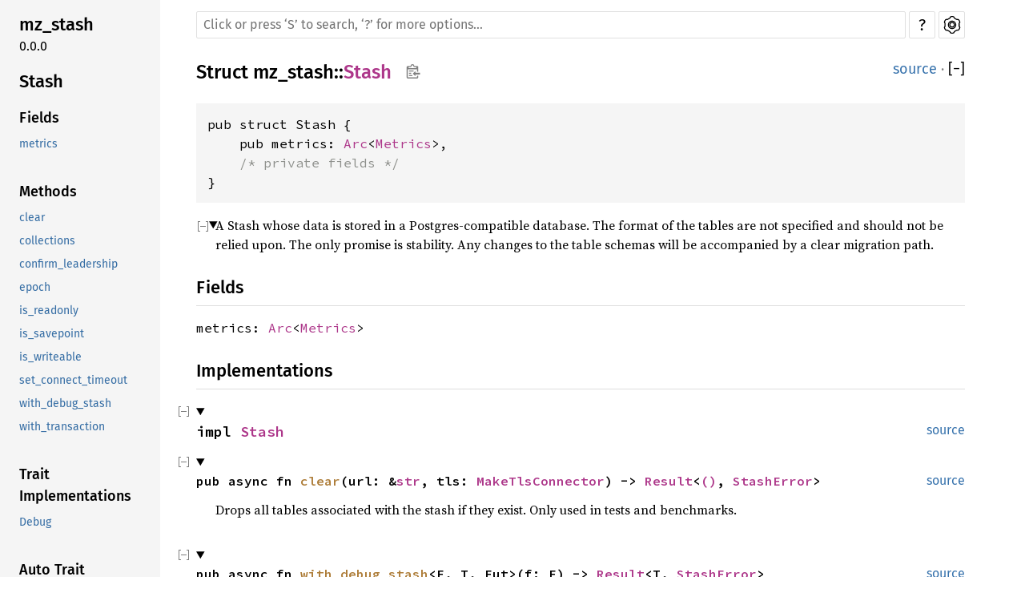

--- FILE ---
content_type: text/html
request_url: https://dev.materialize.com/api/rust-private/mz_stash/postgres/struct.Stash.html
body_size: 279
content:
<!DOCTYPE html>
<html lang="en">
<head>
    <meta http-equiv="refresh" content="0;URL=../../mz_stash/struct.Stash.html">
    <title>Redirection</title>
</head>
<body>
    <p>Redirecting to <a href="../../mz_stash/struct.Stash.html">../../mz_stash/struct.Stash.html</a>...</p>
    <script>location.replace("../../mz_stash/struct.Stash.html" + location.search + location.hash);</script>
</body>
</html>

--- FILE ---
content_type: text/html
request_url: https://dev.materialize.com/api/rust-private/mz_stash/struct.Stash.html
body_size: 52931
content:
<!DOCTYPE html><html lang="en"><head><meta charset="utf-8"><meta name="viewport" content="width=device-width, initial-scale=1.0"><meta name="generator" content="rustdoc"><meta name="description" content="A Stash whose data is stored in a Postgres-compatible database. The format of the tables are not specified and should not be relied upon. The only promise is stability. Any changes to the table schemas will be accompanied by a clear migration path."><title>Stash in mz_stash - Rust</title><link rel="preload" as="font" type="font/woff2" crossorigin href="../static.files/SourceSerif4-Regular-46f98efaafac5295.ttf.woff2"><link rel="preload" as="font" type="font/woff2" crossorigin href="../static.files/FiraSans-Regular-018c141bf0843ffd.woff2"><link rel="preload" as="font" type="font/woff2" crossorigin href="../static.files/FiraSans-Medium-8f9a781e4970d388.woff2"><link rel="preload" as="font" type="font/woff2" crossorigin href="../static.files/SourceCodePro-Regular-562dcc5011b6de7d.ttf.woff2"><link rel="preload" as="font" type="font/woff2" crossorigin href="../static.files/SourceCodePro-Semibold-d899c5a5c4aeb14a.ttf.woff2"><link rel="stylesheet" href="../static.files/normalize-76eba96aa4d2e634.css"><link rel="stylesheet" href="../static.files/rustdoc-5bc39a1768837dd0.css"><meta name="rustdoc-vars" data-root-path="../" data-static-root-path="../static.files/" data-current-crate="mz_stash" data-themes="" data-resource-suffix="" data-rustdoc-version="1.77.0-nightly (11f32b73e 2024-01-31)" data-channel="nightly" data-search-js="search-dd67cee4cfa65049.js" data-settings-js="settings-4313503d2e1961c2.js" ><script src="../static.files/storage-4c98445ec4002617.js"></script><script defer src="sidebar-items.js"></script><script defer src="../static.files/main-48f368f3872407c8.js"></script><noscript><link rel="stylesheet" href="../static.files/noscript-04d5337699b92874.css"></noscript><link rel="alternate icon" type="image/png" href="../static.files/favicon-16x16-8b506e7a72182f1c.png"><link rel="alternate icon" type="image/png" href="../static.files/favicon-32x32-422f7d1d52889060.png"><link rel="icon" type="image/svg+xml" href="../static.files/favicon-2c020d218678b618.svg"><meta name="robots" content="noindex">

</head><body class="rustdoc struct"><!--[if lte IE 11]><div class="warning">This old browser is unsupported and will most likely display funky things.</div><![endif]--><nav class="mobile-topbar"><button class="sidebar-menu-toggle" title="show sidebar"></button></nav><nav class="sidebar"><div class="sidebar-crate"><h2><a href="../mz_stash/index.html">mz_stash</a><span class="version">0.0.0</span></h2></div><h2 class="location"><a href="#">Stash</a></h2><div class="sidebar-elems"><section><h3><a href="#fields">Fields</a></h3><ul class="block structfield"><li><a href="#structfield.metrics">metrics</a></li></ul><h3><a href="#implementations">Methods</a></h3><ul class="block method"><li><a href="#method.clear">clear</a></li><li><a href="#method.collections">collections</a></li><li><a href="#method.confirm_leadership">confirm_leadership</a></li><li><a href="#method.epoch">epoch</a></li><li><a href="#method.is_readonly">is_readonly</a></li><li><a href="#method.is_savepoint">is_savepoint</a></li><li><a href="#method.is_writeable">is_writeable</a></li><li><a href="#method.set_connect_timeout">set_connect_timeout</a></li><li><a href="#method.with_debug_stash">with_debug_stash</a></li><li><a href="#method.with_transaction">with_transaction</a></li></ul><h3><a href="#trait-implementations">Trait Implementations</a></h3><ul class="block trait-implementation"><li><a href="#impl-Debug-for-Stash">Debug</a></li></ul><h3><a href="#synthetic-implementations">Auto Trait Implementations</a></h3><ul class="block synthetic-implementation"><li><a href="#impl-RefUnwindSafe-for-Stash">!RefUnwindSafe</a></li><li><a href="#impl-UnwindSafe-for-Stash">!UnwindSafe</a></li><li><a href="#impl-Send-for-Stash">Send</a></li><li><a href="#impl-Sync-for-Stash">Sync</a></li><li><a href="#impl-Unpin-for-Stash">Unpin</a></li></ul><h3><a href="#blanket-implementations">Blanket Implementations</a></h3><ul class="block blanket-implementation"><li><a href="#impl-Any-for-T">Any</a></li><li><a href="#impl-Borrow%3CT%3E-for-T">Borrow&lt;T&gt;</a></li><li><a href="#impl-BorrowMut%3CT%3E-for-T">BorrowMut&lt;T&gt;</a></li><li><a href="#impl-CastInto%3CU%3E-for-T">CastInto&lt;U&gt;</a></li><li><a href="#impl-From%3CT%3E-for-T">From&lt;T&gt;</a></li><li><a href="#impl-FutureExt-for-T">FutureExt</a></li><li><a href="#impl-Instrument-for-T">Instrument</a></li><li><a href="#impl-Into%3CU%3E-for-T">Into&lt;U&gt;</a></li><li><a href="#impl-IntoRequest%3CT%3E-for-T">IntoRequest&lt;T&gt;</a></li><li><a href="#impl-Pointable-for-T">Pointable</a></li><li><a href="#impl-ProtoType%3CR%3E-for-P">ProtoType&lt;R&gt;</a></li><li><a href="#impl-PushInto%3CVec%3CT%3E%3E-for-T">PushInto&lt;Vec&lt;T&gt;&gt;</a></li><li><a href="#impl-Same-for-T">Same</a></li><li><a href="#impl-TryFrom%3CU%3E-for-T">TryFrom&lt;U&gt;</a></li><li><a href="#impl-TryInto%3CU%3E-for-T">TryInto&lt;U&gt;</a></li><li><a href="#impl-VZip%3CV%3E-for-T">VZip&lt;V&gt;</a></li><li><a href="#impl-WithSubscriber-for-T">WithSubscriber</a></li></ul></section><h2><a href="index.html">In crate mz_stash</a></h2></div></nav><div class="sidebar-resizer"></div>
    <main><div class="width-limiter"><nav class="sub"><form class="search-form"><span></span><div id="sidebar-button" tabindex="-1"><a href="../mz_stash/all.html" title="show sidebar"></a></div><input class="search-input" name="search" aria-label="Run search in the documentation" autocomplete="off" spellcheck="false" placeholder="Click or press ‘S’ to search, ‘?’ for more options…" type="search"><div id="help-button" tabindex="-1"><a href="../help.html" title="help">?</a></div><div id="settings-menu" tabindex="-1"><a href="../settings.html" title="settings"><img width="22" height="22" alt="Change settings" src="../static.files/wheel-7b819b6101059cd0.svg"></a></div></form></nav><section id="main-content" class="content"><div class="main-heading"><h1>Struct <a href="index.html">mz_stash</a>::<wbr><a class="struct" href="#">Stash</a><button id="copy-path" title="Copy item path to clipboard"><img src="../static.files/clipboard-7571035ce49a181d.svg" width="19" height="18" alt="Copy item path"></button></h1><span class="out-of-band"><a class="src" href="../src/mz_stash/postgres.rs.html#454-468">source</a> · <button id="toggle-all-docs" title="collapse all docs">[<span>&#x2212;</span>]</button></span></div><pre class="rust item-decl"><code>pub struct Stash {
    pub metrics: <a class="struct" href="https://doc.rust-lang.org/nightly/alloc/sync/struct.Arc.html" title="struct alloc::sync::Arc">Arc</a>&lt;<a class="struct" href="../mz_stash_types/metrics/struct.Metrics.html" title="struct mz_stash_types::metrics::Metrics">Metrics</a>&gt;,
    <span class="comment">/* private fields */</span>
}</code></pre><details class="toggle top-doc" open><summary class="hideme"><span>Expand description</span></summary><div class="docblock"><p>A Stash whose data is stored in a Postgres-compatible database. The format of the
tables are not specified and should not be relied upon. The only promise is
stability. Any changes to the table schemas will be accompanied by a clear
migration path.</p>
</div></details><h2 id="fields" class="fields section-header">Fields<a href="#fields" class="anchor">§</a></h2><span id="structfield.metrics" class="structfield section-header"><a href="#structfield.metrics" class="anchor field">§</a><code>metrics: <a class="struct" href="https://doc.rust-lang.org/nightly/alloc/sync/struct.Arc.html" title="struct alloc::sync::Arc">Arc</a>&lt;<a class="struct" href="../mz_stash_types/metrics/struct.Metrics.html" title="struct mz_stash_types::metrics::Metrics">Metrics</a>&gt;</code></span><h2 id="implementations" class="section-header">Implementations<a href="#implementations" class="anchor">§</a></h2><div id="implementations-list"><details class="toggle implementors-toggle" open><summary><section id="impl-Stash" class="impl"><a class="src rightside" href="../src/mz_stash/postgres.rs.html#487-940">source</a><a href="#impl-Stash" class="anchor">§</a><h3 class="code-header">impl <a class="struct" href="struct.Stash.html" title="struct mz_stash::Stash">Stash</a></h3></section></summary><div class="impl-items"><details class="toggle method-toggle" open><summary><section id="method.clear" class="method"><a class="src rightside" href="../src/mz_stash/postgres.rs.html#489-510">source</a><h4 class="code-header">pub async fn <a href="#method.clear" class="fn">clear</a>(url: &amp;<a class="primitive" href="https://doc.rust-lang.org/nightly/std/primitive.str.html">str</a>, tls: <a class="struct" href="../postgres_openssl/struct.MakeTlsConnector.html" title="struct postgres_openssl::MakeTlsConnector">MakeTlsConnector</a>) -&gt; <a class="enum" href="https://doc.rust-lang.org/nightly/core/result/enum.Result.html" title="enum core::result::Result">Result</a>&lt;<a class="primitive" href="https://doc.rust-lang.org/nightly/std/primitive.unit.html">()</a>, <a class="struct" href="../mz_stash_types/struct.StashError.html" title="struct mz_stash_types::StashError">StashError</a>&gt;</h4></section></summary><div class="docblock"><p>Drops all tables associated with the stash if they exist. Only used in tests and benchmarks.</p>
</div></details><details class="toggle method-toggle" open><summary><section id="method.with_debug_stash" class="method"><a class="src rightside" href="../src/mz_stash/postgres.rs.html#514-531">source</a><h4 class="code-header">pub async fn <a href="#method.with_debug_stash" class="fn">with_debug_stash</a>&lt;F, T, Fut&gt;(f: F) -&gt; <a class="enum" href="https://doc.rust-lang.org/nightly/core/result/enum.Result.html" title="enum core::result::Result">Result</a>&lt;T, <a class="struct" href="../mz_stash_types/struct.StashError.html" title="struct mz_stash_types::StashError">StashError</a>&gt;<div class="where">where
    F: <a class="trait" href="https://doc.rust-lang.org/nightly/core/ops/function/trait.FnOnce.html" title="trait core::ops::function::FnOnce">FnOnce</a>(<a class="struct" href="struct.Stash.html" title="struct mz_stash::Stash">Stash</a>) -&gt; Fut,
    Fut: <a class="trait" href="https://doc.rust-lang.org/nightly/core/future/future/trait.Future.html" title="trait core::future::future::Future">Future</a>&lt;Output = T&gt;,</div></h4></section></summary><div class="docblock"><p>Creates a debug stash from the current COCKROACH_URL with a random
schema, and DROPs it after <code>f</code> has returned.</p>
</div></details><section id="method.set_connect_timeout" class="method"><a class="src rightside" href="../src/mz_stash/postgres.rs.html#556-560">source</a><h4 class="code-header">pub async fn <a href="#method.set_connect_timeout" class="fn">set_connect_timeout</a>(&amp;mut self, connect_timeout: <a class="struct" href="https://doc.rust-lang.org/nightly/core/time/struct.Duration.html" title="struct core::time::Duration">Duration</a>)</h4></section></div></details><details class="toggle implementors-toggle" open><summary><section id="impl-Stash-1" class="impl"><a class="src rightside" href="../src/mz_stash/postgres.rs.html#1056-1087">source</a><a href="#impl-Stash-1" class="anchor">§</a><h3 class="code-header">impl <a class="struct" href="struct.Stash.html" title="struct mz_stash::Stash">Stash</a></h3></section></summary><div class="impl-items"><details class="toggle method-toggle" open><summary><section id="method.collections" class="method"><a class="src rightside" href="../src/mz_stash/postgres.rs.html#1058-1061">source</a><h4 class="code-header">pub async fn <a href="#method.collections" class="fn">collections</a>(&amp;mut self) -&gt; <a class="enum" href="https://doc.rust-lang.org/nightly/core/result/enum.Result.html" title="enum core::result::Result">Result</a>&lt;<a class="struct" href="https://doc.rust-lang.org/nightly/alloc/collections/btree/map/struct.BTreeMap.html" title="struct alloc::collections::btree::map::BTreeMap">BTreeMap</a>&lt;<a class="primitive" href="https://doc.rust-lang.org/nightly/std/primitive.i64.html">i64</a>, <a class="struct" href="https://doc.rust-lang.org/nightly/alloc/string/struct.String.html" title="struct alloc::string::String">String</a>&gt;, <a class="struct" href="../mz_stash_types/struct.StashError.html" title="struct mz_stash_types::StashError">StashError</a>&gt;</h4></section></summary><div class="docblock"><p>Returns a mapping from stash collection Id to stash collection name.</p>
</div></details><details class="toggle method-toggle" open><summary><section id="method.confirm_leadership" class="method"><a class="src rightside" href="../src/mz_stash/postgres.rs.html#1068-1070">source</a><h4 class="code-header">pub async fn <a href="#method.confirm_leadership" class="fn">confirm_leadership</a>(&amp;mut self) -&gt; <a class="enum" href="https://doc.rust-lang.org/nightly/core/result/enum.Result.html" title="enum core::result::Result">Result</a>&lt;<a class="primitive" href="https://doc.rust-lang.org/nightly/std/primitive.unit.html">()</a>, <a class="struct" href="../mz_stash_types/struct.StashError.html" title="struct mz_stash_types::StashError">StashError</a>&gt;</h4></section></summary><div class="docblock"><p>Returns Ok if the stash is the current leader and an error otherwise.</p>
<p>Note: This can be optimized to not increment the version, which is done automatically via
<code>with_commit</code>. It will probably be more efficient to retry an in-determinate read-only
transaction than relying on incrementing the version.</p>
</div></details><section id="method.is_writeable" class="method"><a class="src rightside" href="../src/mz_stash/postgres.rs.html#1072-1074">source</a><h4 class="code-header">pub fn <a href="#method.is_writeable" class="fn">is_writeable</a>(&amp;self) -&gt; <a class="primitive" href="https://doc.rust-lang.org/nightly/std/primitive.bool.html">bool</a></h4></section><section id="method.is_readonly" class="method"><a class="src rightside" href="../src/mz_stash/postgres.rs.html#1076-1078">source</a><h4 class="code-header">pub fn <a href="#method.is_readonly" class="fn">is_readonly</a>(&amp;self) -&gt; <a class="primitive" href="https://doc.rust-lang.org/nightly/std/primitive.bool.html">bool</a></h4></section><section id="method.is_savepoint" class="method"><a class="src rightside" href="../src/mz_stash/postgres.rs.html#1080-1082">source</a><h4 class="code-header">pub fn <a href="#method.is_savepoint" class="fn">is_savepoint</a>(&amp;self) -&gt; <a class="primitive" href="https://doc.rust-lang.org/nightly/std/primitive.bool.html">bool</a></h4></section><section id="method.epoch" class="method"><a class="src rightside" href="../src/mz_stash/postgres.rs.html#1084-1086">source</a><h4 class="code-header">pub fn <a href="#method.epoch" class="fn">epoch</a>(&amp;self) -&gt; <a class="enum" href="https://doc.rust-lang.org/nightly/core/option/enum.Option.html" title="enum core::option::Option">Option</a>&lt;<a class="type" href="https://doc.rust-lang.org/nightly/core/num/nonzero/type.NonZeroI64.html" title="type core::num::nonzero::NonZeroI64">NonZeroI64</a>&gt;</h4></section></div></details><details class="toggle implementors-toggle" open><summary><section id="impl-Stash-2" class="impl"><a class="src rightside" href="../src/mz_stash/transaction.rs.html#48-84">source</a><a href="#impl-Stash-2" class="anchor">§</a><h3 class="code-header">impl <a class="struct" href="struct.Stash.html" title="struct mz_stash::Stash">Stash</a></h3></section></summary><div class="impl-items"><details class="toggle method-toggle" open><summary><section id="method.with_transaction" class="method"><a class="src rightside" href="../src/mz_stash/transaction.rs.html#50-83">source</a><h4 class="code-header">pub async fn <a href="#method.with_transaction" class="fn">with_transaction</a>&lt;F, T&gt;(&amp;mut self, f: F) -&gt; <a class="enum" href="https://doc.rust-lang.org/nightly/core/result/enum.Result.html" title="enum core::result::Result">Result</a>&lt;T, <a class="struct" href="../mz_stash_types/struct.StashError.html" title="struct mz_stash_types::StashError">StashError</a>&gt;<div class="where">where
    F: <a class="trait" href="https://doc.rust-lang.org/nightly/core/ops/function/trait.FnOnce.html" title="trait core::ops::function::FnOnce">FnOnce</a>(<a class="struct" href="struct.Transaction.html" title="struct mz_stash::Transaction">Transaction</a>&lt;'_&gt;) -&gt; <a class="type" href="../futures_core/future/type.BoxFuture.html" title="type futures_core::future::BoxFuture">BoxFuture</a>&lt;'_, <a class="enum" href="https://doc.rust-lang.org/nightly/core/result/enum.Result.html" title="enum core::result::Result">Result</a>&lt;T, <a class="struct" href="../mz_stash_types/struct.StashError.html" title="struct mz_stash_types::StashError">StashError</a>&gt;&gt; + <a class="trait" href="https://doc.rust-lang.org/nightly/core/clone/trait.Clone.html" title="trait core::clone::Clone">Clone</a> + <a class="trait" href="https://doc.rust-lang.org/nightly/core/marker/trait.Sync.html" title="trait core::marker::Sync">Sync</a> + <a class="trait" href="https://doc.rust-lang.org/nightly/core/marker/trait.Send.html" title="trait core::marker::Send">Send</a> + 'static,</div></h4></section></summary><div class="docblock"><p>Transactionally executes closure <code>f</code>.</p>
</div></details></div></details></div><h2 id="trait-implementations" class="section-header">Trait Implementations<a href="#trait-implementations" class="anchor">§</a></h2><div id="trait-implementations-list"><details class="toggle implementors-toggle" open><summary><section id="impl-Debug-for-Stash" class="impl"><a class="src rightside" href="../src/mz_stash/postgres.rs.html#477-485">source</a><a href="#impl-Debug-for-Stash" class="anchor">§</a><h3 class="code-header">impl <a class="trait" href="https://doc.rust-lang.org/nightly/core/fmt/trait.Debug.html" title="trait core::fmt::Debug">Debug</a> for <a class="struct" href="struct.Stash.html" title="struct mz_stash::Stash">Stash</a></h3></section></summary><div class="impl-items"><details class="toggle method-toggle" open><summary><section id="method.fmt" class="method trait-impl"><a class="src rightside" href="../src/mz_stash/postgres.rs.html#478-484">source</a><a href="#method.fmt" class="anchor">§</a><h4 class="code-header">fn <a href="https://doc.rust-lang.org/nightly/core/fmt/trait.Debug.html#tymethod.fmt" class="fn">fmt</a>(&amp;self, f: &amp;mut <a class="struct" href="https://doc.rust-lang.org/nightly/core/fmt/struct.Formatter.html" title="struct core::fmt::Formatter">Formatter</a>&lt;'_&gt;) -&gt; <a class="type" href="https://doc.rust-lang.org/nightly/core/fmt/type.Result.html" title="type core::fmt::Result">Result</a></h4></section></summary><div class='docblock'>Formats the value using the given formatter. <a href="https://doc.rust-lang.org/nightly/core/fmt/trait.Debug.html#tymethod.fmt">Read more</a></div></details></div></details></div><h2 id="synthetic-implementations" class="section-header">Auto Trait Implementations<a href="#synthetic-implementations" class="anchor">§</a></h2><div id="synthetic-implementations-list"><section id="impl-RefUnwindSafe-for-Stash" class="impl"><a href="#impl-RefUnwindSafe-for-Stash" class="anchor">§</a><h3 class="code-header">impl !<a class="trait" href="https://doc.rust-lang.org/nightly/core/panic/unwind_safe/trait.RefUnwindSafe.html" title="trait core::panic::unwind_safe::RefUnwindSafe">RefUnwindSafe</a> for <a class="struct" href="struct.Stash.html" title="struct mz_stash::Stash">Stash</a></h3></section><section id="impl-Send-for-Stash" class="impl"><a href="#impl-Send-for-Stash" class="anchor">§</a><h3 class="code-header">impl <a class="trait" href="https://doc.rust-lang.org/nightly/core/marker/trait.Send.html" title="trait core::marker::Send">Send</a> for <a class="struct" href="struct.Stash.html" title="struct mz_stash::Stash">Stash</a></h3></section><section id="impl-Sync-for-Stash" class="impl"><a href="#impl-Sync-for-Stash" class="anchor">§</a><h3 class="code-header">impl <a class="trait" href="https://doc.rust-lang.org/nightly/core/marker/trait.Sync.html" title="trait core::marker::Sync">Sync</a> for <a class="struct" href="struct.Stash.html" title="struct mz_stash::Stash">Stash</a></h3></section><section id="impl-Unpin-for-Stash" class="impl"><a href="#impl-Unpin-for-Stash" class="anchor">§</a><h3 class="code-header">impl <a class="trait" href="https://doc.rust-lang.org/nightly/core/marker/trait.Unpin.html" title="trait core::marker::Unpin">Unpin</a> for <a class="struct" href="struct.Stash.html" title="struct mz_stash::Stash">Stash</a></h3></section><section id="impl-UnwindSafe-for-Stash" class="impl"><a href="#impl-UnwindSafe-for-Stash" class="anchor">§</a><h3 class="code-header">impl !<a class="trait" href="https://doc.rust-lang.org/nightly/core/panic/unwind_safe/trait.UnwindSafe.html" title="trait core::panic::unwind_safe::UnwindSafe">UnwindSafe</a> for <a class="struct" href="struct.Stash.html" title="struct mz_stash::Stash">Stash</a></h3></section></div><h2 id="blanket-implementations" class="section-header">Blanket Implementations<a href="#blanket-implementations" class="anchor">§</a></h2><div id="blanket-implementations-list"><details class="toggle implementors-toggle"><summary><section id="impl-Any-for-T" class="impl"><a class="src rightside" href="https://doc.rust-lang.org/nightly/src/core/any.rs.html#140">source</a><a href="#impl-Any-for-T" class="anchor">§</a><h3 class="code-header">impl&lt;T&gt; <a class="trait" href="https://doc.rust-lang.org/nightly/core/any/trait.Any.html" title="trait core::any::Any">Any</a> for T<div class="where">where
    T: 'static + ?<a class="trait" href="https://doc.rust-lang.org/nightly/core/marker/trait.Sized.html" title="trait core::marker::Sized">Sized</a>,</div></h3></section></summary><div class="impl-items"><details class="toggle method-toggle" open><summary><section id="method.type_id" class="method trait-impl"><a class="src rightside" href="https://doc.rust-lang.org/nightly/src/core/any.rs.html#141">source</a><a href="#method.type_id" class="anchor">§</a><h4 class="code-header">fn <a href="https://doc.rust-lang.org/nightly/core/any/trait.Any.html#tymethod.type_id" class="fn">type_id</a>(&amp;self) -&gt; <a class="struct" href="https://doc.rust-lang.org/nightly/core/any/struct.TypeId.html" title="struct core::any::TypeId">TypeId</a></h4></section></summary><div class='docblock'>Gets the <code>TypeId</code> of <code>self</code>. <a href="https://doc.rust-lang.org/nightly/core/any/trait.Any.html#tymethod.type_id">Read more</a></div></details></div></details><details class="toggle implementors-toggle"><summary><section id="impl-Borrow%3CT%3E-for-T" class="impl"><a class="src rightside" href="https://doc.rust-lang.org/nightly/src/core/borrow.rs.html#208">source</a><a href="#impl-Borrow%3CT%3E-for-T" class="anchor">§</a><h3 class="code-header">impl&lt;T&gt; <a class="trait" href="https://doc.rust-lang.org/nightly/core/borrow/trait.Borrow.html" title="trait core::borrow::Borrow">Borrow</a>&lt;T&gt; for T<div class="where">where
    T: ?<a class="trait" href="https://doc.rust-lang.org/nightly/core/marker/trait.Sized.html" title="trait core::marker::Sized">Sized</a>,</div></h3></section></summary><div class="impl-items"><details class="toggle method-toggle" open><summary><section id="method.borrow" class="method trait-impl"><a class="src rightside" href="https://doc.rust-lang.org/nightly/src/core/borrow.rs.html#210">source</a><a href="#method.borrow" class="anchor">§</a><h4 class="code-header">fn <a href="https://doc.rust-lang.org/nightly/core/borrow/trait.Borrow.html#tymethod.borrow" class="fn">borrow</a>(&amp;self) -&gt; <a class="primitive" href="https://doc.rust-lang.org/nightly/std/primitive.reference.html">&amp;T</a></h4></section></summary><div class='docblock'>Immutably borrows from an owned value. <a href="https://doc.rust-lang.org/nightly/core/borrow/trait.Borrow.html#tymethod.borrow">Read more</a></div></details></div></details><details class="toggle implementors-toggle"><summary><section id="impl-BorrowMut%3CT%3E-for-T" class="impl"><a class="src rightside" href="https://doc.rust-lang.org/nightly/src/core/borrow.rs.html#216">source</a><a href="#impl-BorrowMut%3CT%3E-for-T" class="anchor">§</a><h3 class="code-header">impl&lt;T&gt; <a class="trait" href="https://doc.rust-lang.org/nightly/core/borrow/trait.BorrowMut.html" title="trait core::borrow::BorrowMut">BorrowMut</a>&lt;T&gt; for T<div class="where">where
    T: ?<a class="trait" href="https://doc.rust-lang.org/nightly/core/marker/trait.Sized.html" title="trait core::marker::Sized">Sized</a>,</div></h3></section></summary><div class="impl-items"><details class="toggle method-toggle" open><summary><section id="method.borrow_mut" class="method trait-impl"><a class="src rightside" href="https://doc.rust-lang.org/nightly/src/core/borrow.rs.html#217">source</a><a href="#method.borrow_mut" class="anchor">§</a><h4 class="code-header">fn <a href="https://doc.rust-lang.org/nightly/core/borrow/trait.BorrowMut.html#tymethod.borrow_mut" class="fn">borrow_mut</a>(&amp;mut self) -&gt; <a class="primitive" href="https://doc.rust-lang.org/nightly/std/primitive.reference.html">&amp;mut T</a></h4></section></summary><div class='docblock'>Mutably borrows from an owned value. <a href="https://doc.rust-lang.org/nightly/core/borrow/trait.BorrowMut.html#tymethod.borrow_mut">Read more</a></div></details></div></details><details class="toggle implementors-toggle"><summary><section id="impl-CastInto%3CU%3E-for-T" class="impl"><a class="src rightside" href="../src/mz_ore/cast.rs.html#44-46">source</a><a href="#impl-CastInto%3CU%3E-for-T" class="anchor">§</a><h3 class="code-header">impl&lt;T, U&gt; <a class="trait" href="../mz_ore/cast/trait.CastInto.html" title="trait mz_ore::cast::CastInto">CastInto</a>&lt;U&gt; for T<div class="where">where
    U: <a class="trait" href="../mz_ore/cast/trait.CastFrom.html" title="trait mz_ore::cast::CastFrom">CastFrom</a>&lt;T&gt;,</div></h3></section></summary><div class="impl-items"><details class="toggle method-toggle" open><summary><section id="method.cast_into" class="method trait-impl"><a class="src rightside" href="../src/mz_ore/cast.rs.html#48">source</a><a href="#method.cast_into" class="anchor">§</a><h4 class="code-header">fn <a href="../mz_ore/cast/trait.CastInto.html#tymethod.cast_into" class="fn">cast_into</a>(self) -&gt; U</h4></section></summary><div class='docblock'>Performs the cast.</div></details></div></details><details class="toggle implementors-toggle"><summary><section id="impl-From%3CT%3E-for-T" class="impl"><a class="src rightside" href="https://doc.rust-lang.org/nightly/src/core/convert/mod.rs.html#764">source</a><a href="#impl-From%3CT%3E-for-T" class="anchor">§</a><h3 class="code-header">impl&lt;T&gt; <a class="trait" href="https://doc.rust-lang.org/nightly/core/convert/trait.From.html" title="trait core::convert::From">From</a>&lt;T&gt; for T</h3></section></summary><div class="impl-items"><details class="toggle method-toggle" open><summary><section id="method.from" class="method trait-impl"><a class="src rightside" href="https://doc.rust-lang.org/nightly/src/core/convert/mod.rs.html#767">source</a><a href="#method.from" class="anchor">§</a><h4 class="code-header">fn <a href="https://doc.rust-lang.org/nightly/core/convert/trait.From.html#tymethod.from" class="fn">from</a>(t: T) -&gt; T</h4></section></summary><div class="docblock"><p>Returns the argument unchanged.</p>
</div></details></div></details><details class="toggle implementors-toggle"><summary><section id="impl-FutureExt-for-T" class="impl"><a class="src rightside" href="../src/opentelemetry/trace/context.rs.html#373">source</a><a href="#impl-FutureExt-for-T" class="anchor">§</a><h3 class="code-header">impl&lt;T&gt; <a class="trait" href="../opentelemetry/trace/context/trait.FutureExt.html" title="trait opentelemetry::trace::context::FutureExt">FutureExt</a> for T</h3></section></summary><div class="impl-items"><details class="toggle method-toggle" open><summary><section id="method.with_context" class="method trait-impl"><a class="src rightside" href="../src/opentelemetry/trace/context.rs.html#445">source</a><a href="#method.with_context" class="anchor">§</a><h4 class="code-header">fn <a href="../opentelemetry/trace/context/trait.FutureExt.html#method.with_context" class="fn">with_context</a>(self, otel_cx: <a class="struct" href="../opentelemetry/context/struct.Context.html" title="struct opentelemetry::context::Context">Context</a>) -&gt; <a class="struct" href="../opentelemetry/trace/context/struct.WithContext.html" title="struct opentelemetry::trace::context::WithContext">WithContext</a>&lt;Self&gt;</h4></section></summary><div class='docblock'>Attaches the provided <a href="../opentelemetry/context/struct.Context.html" title="struct opentelemetry::context::Context"><code>Context</code></a> to this type, returning a <code>WithContext</code>
wrapper. <a href="../opentelemetry/trace/context/trait.FutureExt.html#method.with_context">Read more</a></div></details><details class="toggle method-toggle" open><summary><section id="method.with_current_context" class="method trait-impl"><a class="src rightside" href="../src/opentelemetry/trace/context.rs.html#459">source</a><a href="#method.with_current_context" class="anchor">§</a><h4 class="code-header">fn <a href="../opentelemetry/trace/context/trait.FutureExt.html#method.with_current_context" class="fn">with_current_context</a>(self) -&gt; <a class="struct" href="../opentelemetry/trace/context/struct.WithContext.html" title="struct opentelemetry::trace::context::WithContext">WithContext</a>&lt;Self&gt;</h4></section></summary><div class='docblock'>Attaches the current <a href="../opentelemetry/context/struct.Context.html" title="struct opentelemetry::context::Context"><code>Context</code></a> to this type, returning a <code>WithContext</code>
wrapper. <a href="../opentelemetry/trace/context/trait.FutureExt.html#method.with_current_context">Read more</a></div></details></div></details><details class="toggle implementors-toggle"><summary><section id="impl-Instrument-for-T" class="impl"><a class="src rightside" href="../src/tracing/instrument.rs.html#276">source</a><a href="#impl-Instrument-for-T" class="anchor">§</a><h3 class="code-header">impl&lt;T&gt; <a class="trait" href="../tracing/instrument/trait.Instrument.html" title="trait tracing::instrument::Instrument">Instrument</a> for T</h3></section></summary><div class="impl-items"><details class="toggle method-toggle" open><summary><section id="method.instrument" class="method trait-impl"><a class="src rightside" href="../src/tracing/instrument.rs.html#82">source</a><a href="#method.instrument" class="anchor">§</a><h4 class="code-header">fn <a href="../tracing/instrument/trait.Instrument.html#method.instrument" class="fn">instrument</a>(self, span: <a class="struct" href="../tracing/span/struct.Span.html" title="struct tracing::span::Span">Span</a>) -&gt; <a class="struct" href="../tracing/instrument/struct.Instrumented.html" title="struct tracing::instrument::Instrumented">Instrumented</a>&lt;Self&gt;</h4></section></summary><div class='docblock'>Instruments this type with the provided <a href="../tracing/span/struct.Span.html" title="struct tracing::span::Span"><code>Span</code></a>, returning an
<code>Instrumented</code> wrapper. <a href="../tracing/instrument/trait.Instrument.html#method.instrument">Read more</a></div></details><details class="toggle method-toggle" open><summary><section id="method.in_current_span" class="method trait-impl"><a class="src rightside" href="../src/tracing/instrument.rs.html#121">source</a><a href="#method.in_current_span" class="anchor">§</a><h4 class="code-header">fn <a href="../tracing/instrument/trait.Instrument.html#method.in_current_span" class="fn">in_current_span</a>(self) -&gt; <a class="struct" href="../tracing/instrument/struct.Instrumented.html" title="struct tracing::instrument::Instrumented">Instrumented</a>&lt;Self&gt;</h4></section></summary><div class='docblock'>Instruments this type with the <a href="../tracing/span/struct.Span.html#method.current" title="associated function tracing::span::Span::current">current</a> <a href="../tracing/span/struct.Span.html" title="struct tracing::span::Span"><code>Span</code></a>, returning an
<code>Instrumented</code> wrapper. <a href="../tracing/instrument/trait.Instrument.html#method.in_current_span">Read more</a></div></details></div></details><details class="toggle implementors-toggle"><summary><section id="impl-Into%3CU%3E-for-T" class="impl"><a class="src rightside" href="https://doc.rust-lang.org/nightly/src/core/convert/mod.rs.html#747-749">source</a><a href="#impl-Into%3CU%3E-for-T" class="anchor">§</a><h3 class="code-header">impl&lt;T, U&gt; <a class="trait" href="https://doc.rust-lang.org/nightly/core/convert/trait.Into.html" title="trait core::convert::Into">Into</a>&lt;U&gt; for T<div class="where">where
    U: <a class="trait" href="https://doc.rust-lang.org/nightly/core/convert/trait.From.html" title="trait core::convert::From">From</a>&lt;T&gt;,</div></h3></section></summary><div class="impl-items"><details class="toggle method-toggle" open><summary><section id="method.into" class="method trait-impl"><a class="src rightside" href="https://doc.rust-lang.org/nightly/src/core/convert/mod.rs.html#757">source</a><a href="#method.into" class="anchor">§</a><h4 class="code-header">fn <a href="https://doc.rust-lang.org/nightly/core/convert/trait.Into.html#tymethod.into" class="fn">into</a>(self) -&gt; U</h4></section></summary><div class="docblock"><p>Calls <code>U::from(self)</code>.</p>
<p>That is, this conversion is whatever the implementation of
<code><a href="https://doc.rust-lang.org/nightly/core/convert/trait.From.html" title="trait core::convert::From">From</a>&lt;T&gt; for U</code> chooses to do.</p>
</div></details></div></details><details class="toggle implementors-toggle"><summary><section id="impl-IntoRequest%3CT%3E-for-T" class="impl"><a class="src rightside" href="../src/tonic/request.rs.html#384">source</a><a href="#impl-IntoRequest%3CT%3E-for-T" class="anchor">§</a><h3 class="code-header">impl&lt;T&gt; <a class="trait" href="../tonic/request/trait.IntoRequest.html" title="trait tonic::request::IntoRequest">IntoRequest</a>&lt;T&gt; for T</h3></section></summary><div class="impl-items"><details class="toggle method-toggle" open><summary><section id="method.into_request" class="method trait-impl"><a class="src rightside" href="../src/tonic/request.rs.html#385">source</a><a href="#method.into_request" class="anchor">§</a><h4 class="code-header">fn <a href="../tonic/request/trait.IntoRequest.html#tymethod.into_request" class="fn">into_request</a>(self) -&gt; <a class="struct" href="../tonic/request/struct.Request.html" title="struct tonic::request::Request">Request</a>&lt;T&gt;</h4></section></summary><div class='docblock'>Wrap the input message <code>T</code> in a <code>tonic::Request</code></div></details></div></details><details class="toggle implementors-toggle"><summary><section id="impl-Pointable-for-T" class="impl"><a class="src rightside" href="../src/crossbeam_epoch/atomic.rs.html#194">source</a><a href="#impl-Pointable-for-T" class="anchor">§</a><h3 class="code-header">impl&lt;T&gt; <a class="trait" href="../crossbeam_epoch/atomic/trait.Pointable.html" title="trait crossbeam_epoch::atomic::Pointable">Pointable</a> for T</h3></section></summary><div class="impl-items"><details class="toggle" open><summary><section id="associatedconstant.ALIGN" class="associatedconstant trait-impl"><a class="src rightside" href="../src/crossbeam_epoch/atomic.rs.html#195">source</a><a href="#associatedconstant.ALIGN" class="anchor">§</a><h4 class="code-header">const <a href="../crossbeam_epoch/atomic/trait.Pointable.html#associatedconstant.ALIGN" class="constant">ALIGN</a>: <a class="primitive" href="https://doc.rust-lang.org/nightly/std/primitive.usize.html">usize</a> = _</h4></section></summary><div class='docblock'>The alignment of pointer.</div></details><details class="toggle" open><summary><section id="associatedtype.Init" class="associatedtype trait-impl"><a href="#associatedtype.Init" class="anchor">§</a><h4 class="code-header">type <a href="../crossbeam_epoch/atomic/trait.Pointable.html#associatedtype.Init" class="associatedtype">Init</a> = T</h4></section></summary><div class='docblock'>The type for initializers.</div></details><details class="toggle method-toggle" open><summary><section id="method.init" class="method trait-impl"><a class="src rightside" href="../src/crossbeam_epoch/atomic.rs.html#199">source</a><a href="#method.init" class="anchor">§</a><h4 class="code-header">unsafe fn <a href="../crossbeam_epoch/atomic/trait.Pointable.html#tymethod.init" class="fn">init</a>(init: &lt;T as <a class="trait" href="../crossbeam_epoch/atomic/trait.Pointable.html" title="trait crossbeam_epoch::atomic::Pointable">Pointable</a>&gt;::<a class="associatedtype" href="../crossbeam_epoch/atomic/trait.Pointable.html#associatedtype.Init" title="type crossbeam_epoch::atomic::Pointable::Init">Init</a>) -&gt; <a class="primitive" href="https://doc.rust-lang.org/nightly/std/primitive.usize.html">usize</a></h4></section></summary><div class='docblock'>Initializes a with the given initializer. <a href="../crossbeam_epoch/atomic/trait.Pointable.html#tymethod.init">Read more</a></div></details><details class="toggle method-toggle" open><summary><section id="method.deref" class="method trait-impl"><a class="src rightside" href="../src/crossbeam_epoch/atomic.rs.html#203">source</a><a href="#method.deref" class="anchor">§</a><h4 class="code-header">unsafe fn <a href="../crossbeam_epoch/atomic/trait.Pointable.html#tymethod.deref" class="fn">deref</a>&lt;'a&gt;(ptr: <a class="primitive" href="https://doc.rust-lang.org/nightly/std/primitive.usize.html">usize</a>) -&gt; <a class="primitive" href="https://doc.rust-lang.org/nightly/std/primitive.reference.html">&amp;'a T</a></h4></section></summary><div class='docblock'>Dereferences the given pointer. <a href="../crossbeam_epoch/atomic/trait.Pointable.html#tymethod.deref">Read more</a></div></details><details class="toggle method-toggle" open><summary><section id="method.deref_mut" class="method trait-impl"><a class="src rightside" href="../src/crossbeam_epoch/atomic.rs.html#207">source</a><a href="#method.deref_mut" class="anchor">§</a><h4 class="code-header">unsafe fn <a href="../crossbeam_epoch/atomic/trait.Pointable.html#tymethod.deref_mut" class="fn">deref_mut</a>&lt;'a&gt;(ptr: <a class="primitive" href="https://doc.rust-lang.org/nightly/std/primitive.usize.html">usize</a>) -&gt; <a class="primitive" href="https://doc.rust-lang.org/nightly/std/primitive.reference.html">&amp;'a mut T</a></h4></section></summary><div class='docblock'>Mutably dereferences the given pointer. <a href="../crossbeam_epoch/atomic/trait.Pointable.html#tymethod.deref_mut">Read more</a></div></details><details class="toggle method-toggle" open><summary><section id="method.drop" class="method trait-impl"><a class="src rightside" href="../src/crossbeam_epoch/atomic.rs.html#211">source</a><a href="#method.drop" class="anchor">§</a><h4 class="code-header">unsafe fn <a href="../crossbeam_epoch/atomic/trait.Pointable.html#tymethod.drop" class="fn">drop</a>(ptr: <a class="primitive" href="https://doc.rust-lang.org/nightly/std/primitive.usize.html">usize</a>)</h4></section></summary><div class='docblock'>Drops the object pointed to by the given pointer. <a href="../crossbeam_epoch/atomic/trait.Pointable.html#tymethod.drop">Read more</a></div></details></div></details><details class="toggle implementors-toggle"><summary><section id="impl-ProtoType%3CR%3E-for-P" class="impl"><a class="src rightside" href="../src/mz_proto/lib.rs.html#537-539">source</a><a href="#impl-ProtoType%3CR%3E-for-P" class="anchor">§</a><h3 class="code-header">impl&lt;P, R&gt; <a class="trait" href="../mz_proto/trait.ProtoType.html" title="trait mz_proto::ProtoType">ProtoType</a>&lt;R&gt; for P<div class="where">where
    R: <a class="trait" href="../mz_proto/trait.RustType.html" title="trait mz_proto::RustType">RustType</a>&lt;P&gt;,</div></h3></section></summary><div class="impl-items"><details class="toggle method-toggle" open><summary><section id="method.into_rust" class="method trait-impl"><a class="src rightside" href="../src/mz_proto/lib.rs.html#542">source</a><a href="#method.into_rust" class="anchor">§</a><h4 class="code-header">fn <a href="../mz_proto/trait.ProtoType.html#tymethod.into_rust" class="fn">into_rust</a>(self) -&gt; <a class="enum" href="https://doc.rust-lang.org/nightly/core/result/enum.Result.html" title="enum core::result::Result">Result</a>&lt;R, <a class="enum" href="../mz_proto/enum.TryFromProtoError.html" title="enum mz_proto::TryFromProtoError">TryFromProtoError</a>&gt;</h4></section></summary><div class='docblock'>See <a href="../mz_proto/trait.RustType.html#tymethod.from_proto" title="associated function mz_proto::RustType::from_proto"><code>RustType::from_proto</code></a>.</div></details><details class="toggle method-toggle" open><summary><section id="method.from_rust" class="method trait-impl"><a class="src rightside" href="../src/mz_proto/lib.rs.html#547">source</a><a href="#method.from_rust" class="anchor">§</a><h4 class="code-header">fn <a href="../mz_proto/trait.ProtoType.html#tymethod.from_rust" class="fn">from_rust</a>(rust: <a class="primitive" href="https://doc.rust-lang.org/nightly/std/primitive.reference.html">&amp;R</a>) -&gt; P</h4></section></summary><div class='docblock'>See <a href="../mz_proto/trait.RustType.html#tymethod.into_proto" title="method mz_proto::RustType::into_proto"><code>RustType::into_proto</code></a>.</div></details></div></details><details class="toggle implementors-toggle"><summary><section id="impl-PushInto%3CVec%3CT%3E%3E-for-T" class="impl"><a class="src rightside" href="../src/timely_container/lib.rs.html#126">source</a><a href="#impl-PushInto%3CVec%3CT%3E%3E-for-T" class="anchor">§</a><h3 class="code-header">impl&lt;T&gt; <a class="trait" href="../timely_container/trait.PushInto.html" title="trait timely_container::PushInto">PushInto</a>&lt;<a class="struct" href="https://doc.rust-lang.org/nightly/alloc/vec/struct.Vec.html" title="struct alloc::vec::Vec">Vec</a>&lt;T&gt;&gt; for T</h3></section></summary><div class="impl-items"><details class="toggle method-toggle" open><summary><section id="method.push_into" class="method trait-impl"><a class="src rightside" href="../src/timely_container/lib.rs.html#128">source</a><a href="#method.push_into" class="anchor">§</a><h4 class="code-header">fn <a href="../timely_container/trait.PushInto.html#tymethod.push_into" class="fn">push_into</a>(self, target: &amp;mut <a class="struct" href="https://doc.rust-lang.org/nightly/alloc/vec/struct.Vec.html" title="struct alloc::vec::Vec">Vec</a>&lt;T&gt;)</h4></section></summary><div class='docblock'>Push self into the target container.</div></details></div></details><details class="toggle implementors-toggle"><summary><section id="impl-Same-for-T" class="impl"><a class="src rightside" href="../src/typenum/type_operators.rs.html#34">source</a><a href="#impl-Same-for-T" class="anchor">§</a><h3 class="code-header">impl&lt;T&gt; <a class="trait" href="../typenum/type_operators/trait.Same.html" title="trait typenum::type_operators::Same">Same</a> for T</h3></section></summary><div class="impl-items"><details class="toggle" open><summary><section id="associatedtype.Output" class="associatedtype trait-impl"><a href="#associatedtype.Output" class="anchor">§</a><h4 class="code-header">type <a href="../typenum/type_operators/trait.Same.html#associatedtype.Output" class="associatedtype">Output</a> = T</h4></section></summary><div class='docblock'>Should always be <code>Self</code></div></details></div></details><details class="toggle implementors-toggle"><summary><section id="impl-TryFrom%3CU%3E-for-T" class="impl"><a class="src rightside" href="https://doc.rust-lang.org/nightly/src/core/convert/mod.rs.html#804-806">source</a><a href="#impl-TryFrom%3CU%3E-for-T" class="anchor">§</a><h3 class="code-header">impl&lt;T, U&gt; <a class="trait" href="https://doc.rust-lang.org/nightly/core/convert/trait.TryFrom.html" title="trait core::convert::TryFrom">TryFrom</a>&lt;U&gt; for T<div class="where">where
    U: <a class="trait" href="https://doc.rust-lang.org/nightly/core/convert/trait.Into.html" title="trait core::convert::Into">Into</a>&lt;T&gt;,</div></h3></section></summary><div class="impl-items"><details class="toggle" open><summary><section id="associatedtype.Error-1" class="associatedtype trait-impl"><a href="#associatedtype.Error-1" class="anchor">§</a><h4 class="code-header">type <a href="https://doc.rust-lang.org/nightly/core/convert/trait.TryFrom.html#associatedtype.Error" class="associatedtype">Error</a> = <a class="enum" href="https://doc.rust-lang.org/nightly/core/convert/enum.Infallible.html" title="enum core::convert::Infallible">Infallible</a></h4></section></summary><div class='docblock'>The type returned in the event of a conversion error.</div></details><details class="toggle method-toggle" open><summary><section id="method.try_from" class="method trait-impl"><a class="src rightside" href="https://doc.rust-lang.org/nightly/src/core/convert/mod.rs.html#811">source</a><a href="#method.try_from" class="anchor">§</a><h4 class="code-header">fn <a href="https://doc.rust-lang.org/nightly/core/convert/trait.TryFrom.html#tymethod.try_from" class="fn">try_from</a>(value: U) -&gt; <a class="enum" href="https://doc.rust-lang.org/nightly/core/result/enum.Result.html" title="enum core::result::Result">Result</a>&lt;T, &lt;T as <a class="trait" href="https://doc.rust-lang.org/nightly/core/convert/trait.TryFrom.html" title="trait core::convert::TryFrom">TryFrom</a>&lt;U&gt;&gt;::<a class="associatedtype" href="https://doc.rust-lang.org/nightly/core/convert/trait.TryFrom.html#associatedtype.Error" title="type core::convert::TryFrom::Error">Error</a>&gt;</h4></section></summary><div class='docblock'>Performs the conversion.</div></details></div></details><details class="toggle implementors-toggle"><summary><section id="impl-TryInto%3CU%3E-for-T" class="impl"><a class="src rightside" href="https://doc.rust-lang.org/nightly/src/core/convert/mod.rs.html#789-791">source</a><a href="#impl-TryInto%3CU%3E-for-T" class="anchor">§</a><h3 class="code-header">impl&lt;T, U&gt; <a class="trait" href="https://doc.rust-lang.org/nightly/core/convert/trait.TryInto.html" title="trait core::convert::TryInto">TryInto</a>&lt;U&gt; for T<div class="where">where
    U: <a class="trait" href="https://doc.rust-lang.org/nightly/core/convert/trait.TryFrom.html" title="trait core::convert::TryFrom">TryFrom</a>&lt;T&gt;,</div></h3></section></summary><div class="impl-items"><details class="toggle" open><summary><section id="associatedtype.Error" class="associatedtype trait-impl"><a href="#associatedtype.Error" class="anchor">§</a><h4 class="code-header">type <a href="https://doc.rust-lang.org/nightly/core/convert/trait.TryInto.html#associatedtype.Error" class="associatedtype">Error</a> = &lt;U as <a class="trait" href="https://doc.rust-lang.org/nightly/core/convert/trait.TryFrom.html" title="trait core::convert::TryFrom">TryFrom</a>&lt;T&gt;&gt;::<a class="associatedtype" href="https://doc.rust-lang.org/nightly/core/convert/trait.TryFrom.html#associatedtype.Error" title="type core::convert::TryFrom::Error">Error</a></h4></section></summary><div class='docblock'>The type returned in the event of a conversion error.</div></details><details class="toggle method-toggle" open><summary><section id="method.try_into" class="method trait-impl"><a class="src rightside" href="https://doc.rust-lang.org/nightly/src/core/convert/mod.rs.html#796">source</a><a href="#method.try_into" class="anchor">§</a><h4 class="code-header">fn <a href="https://doc.rust-lang.org/nightly/core/convert/trait.TryInto.html#tymethod.try_into" class="fn">try_into</a>(self) -&gt; <a class="enum" href="https://doc.rust-lang.org/nightly/core/result/enum.Result.html" title="enum core::result::Result">Result</a>&lt;U, &lt;U as <a class="trait" href="https://doc.rust-lang.org/nightly/core/convert/trait.TryFrom.html" title="trait core::convert::TryFrom">TryFrom</a>&lt;T&gt;&gt;::<a class="associatedtype" href="https://doc.rust-lang.org/nightly/core/convert/trait.TryFrom.html#associatedtype.Error" title="type core::convert::TryFrom::Error">Error</a>&gt;</h4></section></summary><div class='docblock'>Performs the conversion.</div></details></div></details><details class="toggle implementors-toggle"><summary><section id="impl-VZip%3CV%3E-for-T" class="impl"><a class="src rightside" href="../src/ppv_lite86/types.rs.html#211-213">source</a><a href="#impl-VZip%3CV%3E-for-T" class="anchor">§</a><h3 class="code-header">impl&lt;V, T&gt; <a class="trait" href="../ppv_lite86/types/trait.VZip.html" title="trait ppv_lite86::types::VZip">VZip</a>&lt;V&gt; for T<div class="where">where
    V: <a class="trait" href="../ppv_lite86/types/trait.MultiLane.html" title="trait ppv_lite86::types::MultiLane">MultiLane</a>&lt;T&gt;,</div></h3></section></summary><div class="impl-items"><section id="method.vzip" class="method trait-impl"><a class="src rightside" href="../src/ppv_lite86/types.rs.html#216">source</a><a href="#method.vzip" class="anchor">§</a><h4 class="code-header">fn <a href="../ppv_lite86/types/trait.VZip.html#tymethod.vzip" class="fn">vzip</a>(self) -&gt; V</h4></section></div></details><details class="toggle implementors-toggle"><summary><section id="impl-WithSubscriber-for-T" class="impl"><a class="src rightside" href="../src/tracing/instrument.rs.html#334">source</a><a href="#impl-WithSubscriber-for-T" class="anchor">§</a><h3 class="code-header">impl&lt;T&gt; <a class="trait" href="../tracing/instrument/trait.WithSubscriber.html" title="trait tracing::instrument::WithSubscriber">WithSubscriber</a> for T</h3></section></summary><div class="impl-items"><details class="toggle method-toggle" open><summary><section id="method.with_subscriber" class="method trait-impl"><a class="src rightside" href="../src/tracing/instrument.rs.html#169-171">source</a><a href="#method.with_subscriber" class="anchor">§</a><h4 class="code-header">fn <a href="../tracing/instrument/trait.WithSubscriber.html#method.with_subscriber" class="fn">with_subscriber</a>&lt;S&gt;(self, subscriber: S) -&gt; <a class="struct" href="../tracing/instrument/struct.WithDispatch.html" title="struct tracing::instrument::WithDispatch">WithDispatch</a>&lt;Self&gt;<div class="where">where
    S: <a class="trait" href="https://doc.rust-lang.org/nightly/core/convert/trait.Into.html" title="trait core::convert::Into">Into</a>&lt;<a class="struct" href="../tracing_core/dispatcher/struct.Dispatch.html" title="struct tracing_core::dispatcher::Dispatch">Dispatch</a>&gt;,</div></h4></section></summary><div class='docblock'>Attaches the provided <a href="../tracing_core/subscriber/trait.Subscriber.html" title="trait tracing_core::subscriber::Subscriber"><code>Subscriber</code></a> to this type, returning a
<a href="../tracing/instrument/struct.WithDispatch.html" title="struct tracing::instrument::WithDispatch"><code>WithDispatch</code></a> wrapper. <a href="../tracing/instrument/trait.WithSubscriber.html#method.with_subscriber">Read more</a></div></details><details class="toggle method-toggle" open><summary><section id="method.with_current_subscriber" class="method trait-impl"><a class="src rightside" href="../src/tracing/instrument.rs.html#221">source</a><a href="#method.with_current_subscriber" class="anchor">§</a><h4 class="code-header">fn <a href="../tracing/instrument/trait.WithSubscriber.html#method.with_current_subscriber" class="fn">with_current_subscriber</a>(self) -&gt; <a class="struct" href="../tracing/instrument/struct.WithDispatch.html" title="struct tracing::instrument::WithDispatch">WithDispatch</a>&lt;Self&gt;</h4></section></summary><div class='docblock'>Attaches the current <a href="../tracing/dispatcher/index.html#setting-the-default-subscriber" title="mod tracing::dispatcher">default</a> <a href="../tracing_core/subscriber/trait.Subscriber.html" title="trait tracing_core::subscriber::Subscriber"><code>Subscriber</code></a> to this type, returning a
<a href="../tracing/instrument/struct.WithDispatch.html" title="struct tracing::instrument::WithDispatch"><code>WithDispatch</code></a> wrapper. <a href="../tracing/instrument/trait.WithSubscriber.html#method.with_current_subscriber">Read more</a></div></details></div></details></div></section></div></main></body></html>

--- FILE ---
content_type: text/javascript
request_url: https://dev.materialize.com/api/rust-private/mz_stash/sidebar-items.js
body_size: 149
content:
window.SIDEBAR_ITEMS = {"constant":["INSERT_BATCH_SPLIT_SIZE"],"macro":["wire_compatible"],"mod":["upgrade"],"struct":["AppendBatch","DebugStashFactory","Stash","StashCollection","StashFactory","Transaction","TypedCollection"],"trait":["Data"],"type":["Diff","Timestamp"]};